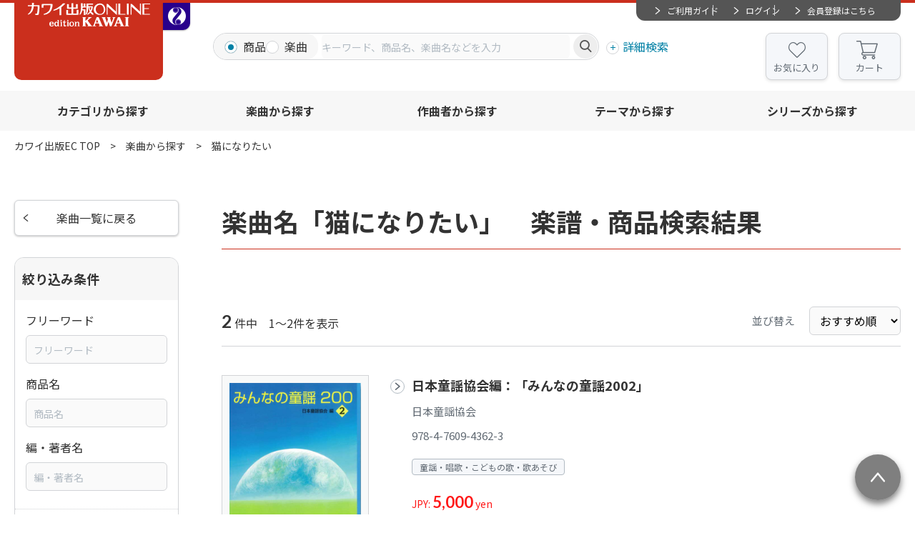

--- FILE ---
content_type: text/html; charset=UTF-8
request_url: https://www.editionkawai.jp/music/137930072101/
body_size: 7528
content:

	
<!doctype html>
<html lang="ja">

<head>

					<!-- Google Tag Manager -->
		
		<script>(function(w,d,s,l,i){w[l]=w[l]||[];w[l].push({'gtm.start':
		new Date().getTime(),event:'gtm.js'});var f=d.getElementsByTagName(s)[0],
		j=d.createElement(s),dl=l!='dataLayer'?'&l='+l:'';j.async=true;j.src=
		'https://www.googletagmanager.com/gtm.js?id='+i+dl;f.parentNode.insertBefore(j,f);
		})(window,document,'script','dataLayer','GTM-WT5FW6PC');</script>
		<!-- End Google Tag Manager -->
		
				
		<!-- Google tag (gtag.js) -->
		<script async src="https://www.googletagmanager.com/gtag/js?id=G-FSLRCRZJMX"></script>
		<script>
		  window.dataLayer = window.dataLayer || [];
		  function gtag(){dataLayer.push(arguments);}
		  gtag('js', new Date());
		  gtag('config', 'G-FSLRCRZJMX');
		</script>
		
			

	<meta charset="utf-8">
	<meta http-equiv="X-UA-Compatible" content="IE=edge">
	<title>猫になりたいの楽譜・商品検索結果｜カワイ出版オンライン｜ピアノ 合唱 楽譜の通販と楽譜自費出版</title>
	<meta name="keywords" content="">
	<meta name="description" content="猫になりたいの楽譜・商品検索ページです。カワイ出版オンライン｜ピアノ 合唱 楽譜の通販と楽譜自費出版">

    <meta property="og:title" content="猫になりたいの楽譜・商品検索結果｜カワイ出版オンライン｜ピアノ 合唱 楽譜の通販と楽譜自費出版">
	<meta property="og:site_name" content="カワイ出版オンライン｜ピアノ 合唱 楽譜の通販と楽譜自費出版">
			<meta property="og:type" content="article">
		<meta property="og:description" content="猫になりたいの楽譜・商品検索ページです。カワイ出版オンライン｜ピアノ 合唱 楽譜の通販と楽譜自費出版">
	<meta property="og:url" content="https://www.editionkawai.jp/music/137930072101/">
	<meta property="og:image" content="https://www.editionkawai.jp/files/co/site/ogimage/ogp.png">
	<meta property="twitter:card" content="summary">
			<meta property="twitter:site" content="@editionkawai">
		<meta property="twitter:creator" content="@editionkawai">
		<meta property="twitter:title" content="猫になりたいの楽譜・商品検索結果｜カワイ出版オンライン｜ピアノ 合唱 楽譜の通販と楽譜自費出版">
	<meta property="twitter:description" content="猫になりたいの楽譜・商品検索ページです。カワイ出版オンライン｜ピアノ 合唱 楽譜の通販と楽譜自費出版">
	<meta property="twitter:url" content="https://www.editionkawai.jp/music/137930072101/">
	<meta property="twitter:image" content="https://www.editionkawai.jp/files/co/site/ogimage/ogp.png">

	
	
			<link rel="apple-touch-icon" sizes="180x180" href="/files/pv/1/favicon%20%28kawai%29.ico">
		<link rel="icon" type="image/png" sizes="32x32" href="/files/pv/1/favicon%20%28kawai%29.ico">
		<link rel="icon" type="image/png" sizes="16x16" href="/files/pv/1/favicon%20%28kawai%29.ico">
		<link rel="shortcut icon" href="/files/pv/1/favicon%20%28kawai%29.ico">
	

	<meta name="viewport" content="width=device-width, initial-scale=1.0, minimum-scale=1.0">
	<meta name="format-detection" content="telephone=no">
			<link rel="canonical" href="https://www.editionkawai.jp/music/137930072101/?page=1">
	
	<link rel="preconnect" href="https://fonts.googleapis.com">
	<link rel="preconnect" href="https://fonts.gstatic.com" crossorigin>
	<link href="https://fonts.googleapis.com/css2?family=Lato:wght@400;700&family=Noto+Sans+JP:wght@400;700&display=swap" rel="stylesheet">
	<link rel="stylesheet" href="/assets/styles/styles.css">

			<link rel="stylesheet" href="/assets/styles/kawai/styles.css">
	
	<script src="https://ajax.googleapis.com/ajax/libs/jquery/3.5.1/jquery.min.js" defer></script>
	<script type="module" src="/assets/js/common.js"></script>

	<script type="module">
		$(document)
			.on('click', '.gMemberMenu_item-logout > button, .gNav_memberLink-logout > button', async (event) => {
				event.preventDefault();
				const {
					Dialog
				} = await import('/assets/js/modules/dialog.js');
				new Dialog(event.currentTarget, {
					txt: '<p class="tCenter">ログアウトしますか？</p>',
					btns: [{
						name: 'はい',
						class: 'btn btn-s btn-blue',
						autoClose: false,
						beforeClose() {
							location.href = "/logout/";
						}
					}, {
						name: 'いいえ',
						class: 'btn btn-s btn-grayBorder',
					}]
				})
			});

	</script>

	<script type="module">
$(function(){
	//グローバルヘッダの検索窓
	// $(document).on("click", ".gSearch [name=searchTo]", function(){
	// 	$(".gSearch").attr("action", "/"+$(this).val());
	// })

/*
	//詳細検索内　商品カテゴリの絞り込み実行
	$(document).on("change",".gDetailSearch [name=category2], .gDetailSearch [name=category3]",function(){
		var $con = $(this).closest(".gDetailSearch_tabContent");
		var tab = $con.data("tab-content");
		var val = $(this).val();
		var instance = $(this).closest('.detailSearch').data('detailSearchContentsInstance');

		if(!val){
			if($(this).attr("name") == "category2"){
				$("[data-g-filter-category3]", $con).hide();
				$("[data-g-filter-category4]", $con).html('').hide();
			}
			else {
				$("[data-g-filter-category4]", $con).html('').hide();
			}
			instance.collectChecks()
			instance.updateCheck()
		}
		else {
			$.ajax({
				url: '/ajax/get_item_category',
				dataType: 'json',
				type:'get',
				data: {
					'path':val,
					'g':tab,
				},
				success: function(data) {
					if(!data.success){
						alert("不正なリクエストです");
					}
					else {
						$(data.next_parent, $con).show();
						$(data.next, $con).html(data.html).change();
						instance.collectChecks()
						instance.updateCheck()
					}
				}
			});
		}
	})
*/

});
</script>
	

	<script type="module">
	var $side = $(".contents_side");
	// //商品カテゴリ
	// $("[name=category2], [name=category3]", $side).change(function(){
	// 	var val = $(this).val();
	// 	var attr_name = $(this).attr("name");
	// 	if(!val){
	// 		if(attr_name == "category2"){
	// 			$("[data-filter-category3], [data-filter-category4]").hide();
	// 		}
	// 		else {
	// 			$("[data-filter-category4]").hide();
	// 		}
	// 	}
	// 	else {
	// 		var default_value;
	// 		if(attr_name == "category2"){
	// 			//第三階層のリクエスト
	// 			default_value = $("[data-filter-category3-default]").data("filter-category3-default");
	// 			$("[data-filter-category3-default]").data("filter-category3-default", "");	//初回のリクエストのみでリセットする
	// 		}
	// 		else if(attr_name == "category3"){
	// 			//第三階層のリクエスト
	// 			default_value = $("[data-filter-category4-default]").data("filter-category4-default");
	// 			$("[data-filter-category4-default]").data("filter-category4-default", "");	//初回のリクエストのみでリセットする
	// 		}
	// 		$.ajax({
	// 			url: '/ajax/get_item_category',
	// 			dataType: 'json',
	// 			type:'get',
	// 			data: {
	// 				'path':val,
	// 				'default_value':default_value,
	// 			},
	// 			success: function(data) {
	// 				if(!data.success){
	// 					alert("不正なリクエストです");
	// 				}
	// 				else {
	// 					if(data.html !== null){
	// 						$(data.next_parent).show();
	// 					}
	// 					$(data.next).html(data.html).change();
	// 				}
	// 			}
	// 		});
	// 	}
	// })
	// //初回実行
	// $("[name=category2]", $side).change();

	//シリーズ
	$("[name=series2]", $side).change(function(){
		var val = $(this).val();
		if(!val){
			$("[data-filter-series3], [data-filter-category4]").hide();
		}
		else {
			var default_value;
			//第三階層のリクエスト
			default_value = $("[data-filter-series3-default]").data("filter-series3-default");
			$("[data-filter-series3-default]").data("filter-series3-default", "");	//初回のリクエストのみでリセットする

			$.ajax({
				url: '/ajax/get_series_category',
				dataType: 'json',
				type:'get',
				data: {
					'path':val,
					'default_value':default_value,
				},
				success: function(data) {
					if(!data.success){
						alert("不正なリクエストです");
					}
					else {
						$(data.next_parent).show();
						$(data.next).html(data.html);
					}
				}
			});
		}
	})
	//初回実行
	$("[name=series2]").change();
</script>
	<script type="module">
		import {
			ProductPanels
		} from '/assets/js/modules/product_panels.js'
		import {
			Products
		} from '/assets/js/modules/products.js'
		import {
			SideFilter
		} from '/assets/js/modules/side_filter.js'
		new SideFilter('.sideFilter')
		$('.productPanels')
			.each((i, el) => new ProductPanels(el))
		$('.products')
			.each((i, el) => new Products(el))

		$("[name=series3]").change(function(){
			if($(this).val() != ""){
				location.href = "/series/"+$(this).val();
			}
		});

		$("select[name=sort]").change(function(){
			$(".contents_side [name=sort]").val($(this).val());
			$(".contents_side form").submit();
		})

	</script>




	
				<script type="application/ld+json">
	{
		"@context" : "http://schema.org",
		"@type": "BreadcrumbList",
		"itemListElement":
		[
							{
					"@type": "ListItem",
					"position": 1,
					"item": {
						"@id": "https://www.editionkawai.jp/",
						"name": "カワイ出版EC TOP"
					}
				},							{
					"@type": "ListItem",
					"position": 2,
					"item": {
						"@id": "https://www.editionkawai.jp/music",
						"name": "楽曲から探す"
					}
				},							{
					"@type": "ListItem",
					"position": 3,
					"item": {
						"@id": "https://www.editionkawai.jp/music/137930072101/",
						"name": "猫になりたい"
					}
				}					]
	}
	</script>
	
</head>

<body  class="">
	
								<!-- Google Tag Manager (noscript) -->
			<noscript><iframe src="https://www.googletagmanager.com/ns.html?id=GTM-WT5FW6PC"
			height="0" width="0" style="display:none;visibility:hidden"></iframe></noscript>
			<!-- End Google Tag Manager (noscript) -->
			

	<div class="wrapper">

		<div class="gHeaderArea">
			<header class="gHeader">
				<div class="gHeader_inner">
					<div class="gHeader_logoArea">

																						
											<figure class="gHeader_logo"><a href="/"><img src="/assets/images/kawai/global/logo.svg" alt="全音オンラインショップ"></a></figure>
																						<figure class="gHeader_subLogo"><a href="https://shop.zen-on.co.jp"><span>全音オンラインショップ</span></a></figure>
					
					</div><!-- /.gHeader_logoArea -->

					<div class="gHeader_body">
						<div class="gHeader_member">
							<div class="gMemberMenu">
								<ul class="gMemberMenu_list">
									<li class="gMemberMenu_item gMemberMenu_item-guide"><a href="/guide">ご利用ガイド</a></li>
																			<li class="gMemberMenu_item gMemberMenu_item-login"><a href="/login">ログイン</a></li>
										<li class="gMemberMenu_item gMemberMenu_item-regist"><a href="/regist">会員登録はこちら</a></li>
																	</ul><!-- /.gMemberMenu_list -->
							</div><!-- /.gMemberMenu -->
						</div><!-- /.gHeader_member -->

						<div class="gHeader_search">
							<form action="/search_item/" novalidate="" class="gSearch">
								<div class="gSearch_box">
									<ul class="gSearch_targets">
										<li class="gSearch_target">
											<label class="customInput">
												<input
													type="radio"
													name="searchTo"
													value="search_item"
													checked													id=""
													data-type="product"
													data-search-type-trigger="item"
												>
												<span class="customInput_inner">商品</span>
											</label>
										</li>
										<li class="gSearch_target">
											<label class="customInput">
												<input
													type="radio"
													name="searchTo"
													value="search_music"
																										id=""
													data-type="song"
													data-search-type-trigger="music"
												>
												<span class="customInput_inner">楽曲</span>
											</label>
										</li>
									</ul>
									<div class="gSearch_input">
										<input
											type="search"
											name="fw"
											id=""
											data-suggest-path="/ajax/get_suggest/"
											data-suggest-type="GET"
											placeholder="キーワード、商品名、楽曲名などを入力"
											autocomplete="off"
										>
									</div>
									<div class="gSearch_submit"><button type="submit"></button></div>
								</div><!-- /.gSearch_box -->
								<p class="gSearch_detailSearch"><button type="button" data-modal-path="/modal/detail_search/">詳細検索</button></p>
								<div class="hidden" data-search-type="item"></div>
								<div class="hidden" data-search-type="music"></div>
							</form><!-- /.gSearch -->
						</div><!-- /.gHeader_search -->

						<ul class="gHeader_btns">
							<li class="gHeader_btn gHeader_btn-fav"><a href="/mypage/#favorite">お気に入り</a></li>
							<li class="gHeader_btn gHeader_btn-cart"><a href="/cart/">カート<span data-cart-count></span></a></li>
						</ul><!-- /.gHeader_btns -->

						<button type="button" class="gHeader_searchBtn"></button>
						<button type="button" class="gHeader_navBtn"><span></span></button>
					</div><!-- /.gHeader_body -->
				</div><!-- /.gHeader_inner -->
			</header><!-- /.gHeader -->

			<nav class="gNav">
				<div class="gNav_inner">
									<ul class="gNav_memberLinks">
						<li class="gNav_memberLink gNav_memberLink-guide"><a href="/guide">ご利用ガイド</a></li>
						<li class="gNav_memberLink gNav_memberLink-login"><a href="/login">ログイン</a></li>
						<li class="gNav_memberLink gNav_memberLink-regist"><a href="/regist">会員登録はこちら</a></li>
					</ul><!-- /.gNav_list -->
				
					<ul class="gNav_btns">
						<li class="gNav_btn gNav_btn-fav"><a href="/mypage/#favorite">お気に入り</a></li>
						<li class="gNav_btn gNav_btn-cart"><a href="/cart/">カート<span data-cart-count></span></a></li>
					</ul><!-- /.gNav_btns -->

					<ul class="gNav_list">
						<li class="gNav_item"><a href="/category">カテゴリから探す</a></li>
						<li class="gNav_item"><a href="/music">楽曲から探す</a></li>
						<li class="gNav_item"><a href="/composer">作曲者から探す</a></li>
						<li class="gNav_item"><a href="/theme">テーマから探す</a></li>
						<li class="gNav_item"><a href="/series">シリーズから探す</a></li>
					</ul><!-- /.gNav_list -->

																	<figure class="gNav_subLink"><a href="https://shop.zen-on.co.jp"><span>全音オンラインショップ</span></a></figure>
									</div><!-- /.gNav_inner -->
			</nav><!-- /.gNav -->
		</div><!-- /.gHeaderArea -->

		

			<nav class="pankuzu">
		<div class="pankuzu_inner">
			<ul class="pankuzu_list">
															<li class="pankuzu_item"><a href="/">カワイ出版EC TOP</a></li>
																				<li class="pankuzu_item"><a href="/music">楽曲から探す</a></li>
																				<li class="pankuzu_item">猫になりたい</li>
												</ul>
		</div>
	</nav><!-- /.pankuzu -->

		<div class="contents">
			<article class="contents_main">
				<section class="section">
					<div class="section_inner">
						<h1 class="headLine1">楽曲名「猫になりたい」　楽譜・商品検索結果</h1>
					</div><!-- /.section_inner -->
				</section><!-- /.section -->

				<section class="section">
					<div class="section_inner">
							<div class="resultHeader">
		<p class="resultHeader_hit"><b>2</b> 件中　1～2件を表示</p>
		<div class="resultHeader_side">
			<dl class="resultHeader_sort">
				<dt>並び替え</dt>
				<dd>
					<select name="sort" id="">
						<option value="recommend" selected>おすすめ順</option>
						<option value="release" >発売日順</option>
						<option value="lowprice" >価格の安い順</option>
						<option value="popular" >人気順</option>
					</select>
				</dd>
			</dl><!-- /.resultHeader_sort -->
		</div><!-- /.resultHeader_side -->
	</div><!-- /.resultHeader -->

						<div class="products">
							<div class="products_list">
									<div class="products_item">
		<div class="products_side">
			<div class="products_imgArea">
				<figure class="products_img"><a href="/item/detail/94362/"><img src="/files_thumbnail/co/item/94362-01.jpg/500.jpg" alt="日本童謡協会編：「みんなの童謡2002」" loading="lazy"></a></figure>
							</div><!-- /.products_imgArea -->
			<div class="products_btns">
							<div class="products_btn"><a href="https://www.blog.editionkawai.jp/blog/sample/Sample_S_4362r/HTML5/sd.htm" class="btn btn-s btn-blueBorder" target="_blank">立ち読み</a></div>
									</div><!-- /.products_btns -->
					</div><!-- /.products_side -->
		<div class="products_body">
			<p class="products_title"><a href="/item/detail/94362/">日本童謡協会編：「みんなの童謡2002」</a></p>
							<p class="products_writer">日本童謡協会</p>
										<p class="products_code">978-4-7609-4362-3</p>
						<ul class="products_cates">
												<li class="products_cate">童謡・唱歌・こどもの歌・歌あそび</li>
																						</ul>
			<p class="products_price">
									JPY: <b>5,000</b> yen
							</p>
										<div class="products_addCart"><button type="button" class="btn btn-s btn-orange btn-beforeCart" data-add-cart="28887" >カートに入れる</button></div>
					</div><!-- /.products_body -->
	</div><!-- /.products_item -->
	<div class="products_item">
		<div class="products_side">
			<div class="products_imgArea">
				<figure class="products_img"><a href="/item/detail/94352/"><img src="/files_thumbnail/co/item/94352-01.jpg/500.jpg" alt="「いぬのおまわりさん」現代こどもの歌秀作選大中 恩選集" loading="lazy"></a></figure>
							</div><!-- /.products_imgArea -->
			<div class="products_btns">
							<div class="products_btn"><a href="https://www.blog.editionkawai.jp/blog/sample/Sample_S_4352h/HTML5/sd.html" class="btn btn-s btn-blueBorder" target="_blank">立ち読み</a></div>
									</div><!-- /.products_btns -->
					</div><!-- /.products_side -->
		<div class="products_body">
			<p class="products_title"><a href="/item/detail/94352/">「いぬのおまわりさん」現代こどもの歌秀作選大中 恩選集</a></p>
							<p class="products_writer">大中恩</p>
										<p class="products_code">978-4-7609-4352-4</p>
						<ul class="products_cates">
												<li class="products_cate">童謡・唱歌・こどもの歌・歌あそび</li>
																						</ul>
			<p class="products_price">
									JPY: <b>4,000</b> yen
							</p>
										<div class="products_addCart"><button type="button" class="btn btn-s btn-orange btn-beforeCart" data-add-cart="28877" >カートに入れる</button></div>
					</div><!-- /.products_body -->
	</div><!-- /.products_item -->
							</div><!-- /.products_list -->
						</div><!-- /.products -->

					</div><!-- /.section_inner -->
				</section><!-- /.section -->

				
			</article><!-- /.contents_main -->

			<div class="contents_side">
	<section class="sideSection">
		<a href="/music/" class="btn btn-grayBorder btn-beforeCaretLeft">楽曲一覧に戻る</a>
	</section><!-- /.sideSection -->

	<section class="sideSection">
		<div class="sideFrame">
			<div class="sideFrame_head"><span>絞り込み条件</span></div>
			<div class="sideFrame_body">
				<form action="" novalidate="" class="sideFilter" data-qty-path="/music/137930072101/" data-qty-type="GET" autocomplete="off">
					<div class="sideFilter_block">
						<dl class="sideFilter_text">
							<dt>フリーワード</dt>
							<dd>
								<input type="text" name="fw" value="" id="" placeholder="フリーワード" data-suggest-path="/ajax/get_suggest/" data-suggest-type="GET">
							</dd>
						</dl>
						<dl class="sideFilter_text">
							<dt>商品名</dt>
							<dd><input type="text" name="item_name" value="" id="" placeholder="商品名"></dd>
						</dl>
						<dl class="sideFilter_text">
							<dt>編・著者名</dt>
							<dd><input type="text" name="author" value="" id="" placeholder="編・著者名"></dd>
						</dl>
					</div><!-- /.sideFilter_block -->

						<div class="sideFilter_block sideFilter_block-acc">
		<div class="sideFilter_blockHeader"><button type="button" data-acc-btn>商品カテゴリ</button></div>
		<div data-acc-content>
			<div class="sideFilter_blockInner">
				<div class="sideCategorys_selects">
					<div class="sideCategorys_select" data-filter-category2 data-filter-category3-default="" data-filter-category4-default="">
						<select name="category2" id="">
							<option value=""></option>
															<option value="chorus" >合唱楽譜</option>
															<option value="4256-t" >ピアノ楽譜</option>
															<option value="6433-e" >歌曲</option>
															<option value="7029-h" >声楽関連・ソルフェージュ</option>
															<option value="0569-j" >童謡・唱歌・こどもの歌・歌あそび</option>
															<option value="3375-v" >吹奏楽・打楽器・弦楽器・アンサンブル</option>
															<option value="5064-d" >楽器入門・曲集</option>
															<option value="6758-h" >邦楽</option>
															<option value="0330-o" >リトミック</option>
															<option value="0699-s" >ノート・ダイアリー・ドリル</option>
															<option value="6026-b" >電子オルガン</option>
															<option value="0453-o" >企画出版</option>
															<option value="2253-i" >音楽書</option>
															<option value="6247-j" >絵本</option>
															<option value="3739-n" >マスク・関連商品</option>
															<option value="escore" >eスコア電子楽譜(PDF)</option>
															<option value="escore_sdx" >eスコア電子楽譜(SDX)</option>
															<option value="piano_master" >ピアノマスターレッスン曲</option>
													</select>
					</div><!-- /.sideCategorys_select -->
					<div class="sideCategorys_select" data-filter-category3 style="display:none;">
						<select name="category3" id="">
							<option value=""></option>
						</select>
					</div><!-- /.sideCategorys_select -->
				</div><!-- /.sideCategorys_selects -->
				<ul class="sideFilter_list" data-filter-category4 style="display:none;">
				</ul><!-- /.sideCategorys_list -->
			</div><!-- /.sideFilter_blockInner -->
		</div><!-- /[data-acc-content] -->
	</div>

<div class="sideFilter_block sideFilter_block-acc">
	<div class="sideFilter_blockHeader"><button type="button" data-acc-btn>ジャンル</button></div>
	<div data-acc-content>
		<div class="sideFilter_blockInner">
			<ul class="sideFilter_list">
												<li class="sideFilter_item"><label class="customInput"><input type="checkbox" name="genre[]" value="7594-y"  id=""><span class="customInput_inner">和楽器</span></label></li>
										</ul><!-- /.sideFilter_list -->
		</div><!-- /.sideFilter_blockInner -->
	</div><!-- /[data-acc-content] -->
</div><!-- /.sideFilter_block -->

<div class="sideFilter_block sideFilter_block-acc">
	<div class="sideFilter_blockHeader"><button type="button" data-acc-btn>販売タイプ</button></div>
	<div data-acc-content>
		<div class="sideFilter_blockInner">
			<ul class="sideFilter_list">
				<li class="sideFilter_item"><label class="customInput"><input type="checkbox" name="soon" value="1"  id=""><span class="customInput_inner">近日発売</span></label></li>
				<li class="sideFilter_item"><label class="customInput"><input type="checkbox" name="new" value="1"  id=""><span class="customInput_inner">新刊</span></label></li>
									<li class="sideFilter_item"><label class="customInput"><input type="checkbox" name="reprint" value="1"  id=""><span class="customInput_inner">重版</span></label></li>
							</ul><!-- /.sideFilter_list -->
		</div><!-- /.sideFilter_blockInner -->
	</div><!-- /[data-acc-content] -->
</div><!-- /.sideFilter_block -->


<div class="sideFilter_block sideFilter_block-acc">
	<div class="sideFilter_blockHeader"><button type="button" data-acc-btn>その他条件</button></div>
	<div data-acc-content>
		<div class="sideFilter_blockInner">
			<ul class="sideFilter_list">
							<li class="sideFilter_item"><label class="customInput"><input type="checkbox" name="other[]" value="0176-r"  id=""><span class="customInput_inner">グレード：初～中級</span></label></li>
							<li class="sideFilter_item"><label class="customInput"><input type="checkbox" name="other[]" value="4128-e"  id=""><span class="customInput_inner">グレード：中級</span></label></li>
							<li class="sideFilter_item"><label class="customInput"><input type="checkbox" name="other[]" value="5176-x"  id=""><span class="customInput_inner">グレード：中～上級</span></label></li>
							<li class="sideFilter_item"><label class="customInput"><input type="checkbox" name="other[]" value="3573-b"  id=""><span class="customInput_inner">グレード：初級</span></label></li>
							<li class="sideFilter_item"><label class="customInput"><input type="checkbox" name="other[]" value="4945-t"  id=""><span class="customInput_inner">グレード：上級</span></label></li>
							<li class="sideFilter_item"><label class="customInput"><input type="checkbox" name="browse" value="1"  id=""><span class="customInput_inner">立ち読み</span></label></li>
				<li class="sideFilter_item"><label class="customInput"><input type="checkbox" name="movie" value="1"  id=""><span class="customInput_inner">演奏動画</span></label></li>
			</ul><!-- /.sideFilter_list -->
		</div><!-- /.sideFilter_blockInner -->
	</div><!-- /[data-acc-content] -->
</div><!-- /.sideFilter_block -->

	<div class="sideFilter_block sideFilter_block-acc">
		<div class="sideFilter_blockHeader"><button type="button" data-acc-btn>在庫条件</button></div>
		<div data-acc-content>
			<div class="sideFilter_blockInner">
				<ul class="sideFilter_list">
					<li class="sideFilter_item"><label class="customInput"><input type="checkbox" name="stock" value="1"  id=""><span class="customInput_inner">在庫ありのみ</span></label></li>
				</ul><!-- /.sideFilter_list -->
			</div><!-- /.sideFilter_blockInner -->
		</div><!-- /[data-acc-content] -->
	</div><!-- /.sideFilter_block -->

					<div class="sideFilter_block sideFilter_block-footer">
	<div class="sideFilter_blockInner">
		<p class="sideFilter_hit">絞り込み件数<span>2</span>件</p>
	</div><!-- /.sideFilter_blockInner -->
</div><!-- /.sideFilter_block -->

		<div class="sideFilter_block sideFilter_block-footer">
	<div class="sideFilter_blockInner">
		<p class="sideFilter_submit"><button type="submit" class="btn btn-s btn-redBorder">選択中の条件で絞り込む</button></p>
		<p class="sideFilter_clear"><button type="button">条件をリセットする</button></p>
	</div><!-- /.sideFilter_blockInner -->
</div><!-- /.sideFilter_block -->

<input type="hidden" name="sort" value="recommend">				</form><!-- /.sideFilter -->
			</div><!-- /.sideFrame_body -->
		</div><!-- /.sideFrame -->
	</section><!-- /.sideSection -->
</div><!-- /.contents_side -->		</div><!-- /.contents -->



		<nav class="bottonNav">
			<div class="bottonNav_inner">

				<style>
.foot a {
text-decoration: none;}
.foot a:link, .foot a:visited, .foot a:hover, .foot a:active {
  color: black;

}
</style>
<ul class="foot" style="display: flex; flex-wrap: wrap; justify-content: flex-around; margin-bottom: 10px;">
<li style="width: 200px; list-style-type: none; line-height: 2;"><a href="/company/">会社概要</a></li>
<li style="width: 200px; list-style-type: none; line-height: 2;"><a href="/guide/">ご利用ガイド</a></li>
<li style="width: 200px; list-style-type: none; line-height: 2;"><a href="/tokusho/">特定証取引法に基づく表示</a></li>
<li style="width: 200px; list-style-type: none; line-height: 2;"><a href="/kiyaku/">利用規約</a></li>
<li style="width: 200px; list-style-type: none; line-height: 2;"><a href="/faq/">FAQ</a></li>
<li style="width: 200px; list-style-type: none; line-height: 2;"><a href="/security/">セキュリティについて</a></li>
<li style="width: 200px; list-style-type: none; line-height: 2;"><a href="/privacy_policy/">プライバシーポリシー</a></li>
<li style="width: 200px; list-style-type: none; line-height: 2;"><a href="/enquete/contacts/">お問い合わせ</a></li>
<li style="width: 200px; list-style-type: none; line-height: 2;"><a href="/guide/rental/">レンタル楽譜</a></li>
</ul>
<div style="width: 200px;"></div>
<div style="display: flex;">
<div style="display: inline-block; margin-right: 10px;"><img src="/files/co/kw/jasrac.JPG" width="40" height="40" alt="" /></div>
<div style="display: inline-block; font-size: 70%;">JASRAC許諾番号:<br />9018423001Y37019・9018423002Y30005・9018423006Y37021</div>
</div>

				<div class="bottonNav_side">
					<div class="bottomCalendar">
						<div class="bottomCalendar_body">
							<div class="bottomCalendar_block">
								<p class="bottomCalendar_month">1月</p>
								<table class="bottomCalendar_table">
									<colgroup>
										<col style="width: calc(100%/7);">
										<col style="width: calc(100%/7);">
										<col style="width: calc(100%/7);">
										<col style="width: calc(100%/7);">
										<col style="width: calc(100%/7);">
										<col style="width: calc(100%/7);">
										<col style="width: calc(100%/7);">
									</colgroup>
									<thead>
										<tr>
											<th class="bottomCalendar_sun">日</th>
											<th>月</th>
											<th>火</th>
											<th>水</th>
											<th>木</th>
											<th>金</th>
											<th class="bottomCalendar_sat">土</th>
										</tr>
									</thead>
									<tbody>
																			<tr>
																					<td class=" "></td>
																					<td class=" "></td>
																					<td class=" "></td>
																					<td class=" "></td>
																					<td class=" bottomCalendar_close">1</td>
																					<td class=" bottomCalendar_close">2</td>
																					<td class="bottomCalendar_sat bottomCalendar_close">3</td>
																				</tr>
																			<tr>
																					<td class="bottomCalendar_sun bottomCalendar_close">4</td>
																					<td class=" ">5</td>
																					<td class=" ">6</td>
																					<td class=" ">7</td>
																					<td class=" ">8</td>
																					<td class=" ">9</td>
																					<td class="bottomCalendar_sat bottomCalendar_close">10</td>
																				</tr>
																			<tr>
																					<td class="bottomCalendar_sun bottomCalendar_close">11</td>
																					<td class=" bottomCalendar_close">12</td>
																					<td class=" ">13</td>
																					<td class=" ">14</td>
																					<td class=" ">15</td>
																					<td class=" ">16</td>
																					<td class="bottomCalendar_sat bottomCalendar_close">17</td>
																				</tr>
																			<tr>
																					<td class="bottomCalendar_sun bottomCalendar_close">18</td>
																					<td class=" ">19</td>
																					<td class=" ">20</td>
																					<td class=" ">21</td>
																					<td class=" ">22</td>
																					<td class=" ">23</td>
																					<td class="bottomCalendar_sat bottomCalendar_close">24</td>
																				</tr>
																			<tr>
																					<td class="bottomCalendar_sun bottomCalendar_close">25</td>
																					<td class=" ">26</td>
																					<td class=" ">27</td>
																					<td class=" ">28</td>
																					<td class=" bottomCalendar_shipping">29</td>
																					<td class=" ">30</td>
																					<td class="bottomCalendar_sat bottomCalendar_close">31</td>
																				</tr>
																		</tbody>
								</table>
							</div><!-- /.bottomCalendar_block -->
							<div class="bottomCalendar_block">
								<p class="bottomCalendar_month">2月</p>
								<table class="bottomCalendar_table">
									<colgroup>
										<col style="width: calc(100%/7);">
										<col style="width: calc(100%/7);">
										<col style="width: calc(100%/7);">
										<col style="width: calc(100%/7);">
										<col style="width: calc(100%/7);">
										<col style="width: calc(100%/7);">
										<col style="width: calc(100%/7);">
									</colgroup>
									<thead>
										<tr>
											<th class="bottomCalendar_sun">日</th>
											<th>月</th>
											<th>火</th>
											<th>水</th>
											<th>木</th>
											<th>金</th>
											<th class="bottomCalendar_sat">土</th>
										</tr>
									</thead>
									<tbody>
																			<tr>
																					<td class="bottomCalendar_sun bottomCalendar_close">1</td>
																					<td class=" ">2</td>
																					<td class=" ">3</td>
																					<td class=" ">4</td>
																					<td class=" ">5</td>
																					<td class=" ">6</td>
																					<td class="bottomCalendar_sat bottomCalendar_close">7</td>
																				</tr>
																			<tr>
																					<td class="bottomCalendar_sun bottomCalendar_close">8</td>
																					<td class=" ">9</td>
																					<td class=" ">10</td>
																					<td class=" bottomCalendar_close">11</td>
																					<td class=" ">12</td>
																					<td class=" ">13</td>
																					<td class="bottomCalendar_sat bottomCalendar_close">14</td>
																				</tr>
																			<tr>
																					<td class="bottomCalendar_sun bottomCalendar_close">15</td>
																					<td class=" ">16</td>
																					<td class=" ">17</td>
																					<td class=" ">18</td>
																					<td class=" ">19</td>
																					<td class=" ">20</td>
																					<td class="bottomCalendar_sat bottomCalendar_close">21</td>
																				</tr>
																			<tr>
																					<td class="bottomCalendar_sun bottomCalendar_close">22</td>
																					<td class=" bottomCalendar_close">23</td>
																					<td class=" ">24</td>
																					<td class=" ">25</td>
																					<td class=" ">26</td>
																					<td class=" ">27</td>
																					<td class="bottomCalendar_sat bottomCalendar_close">28</td>
																				</tr>
																		</tbody>
								</table>
							</div><!-- /.bottomCalendar_block -->
						</div><!-- /.bottomCalendar_body -->
						<div class="bottomCalendar_footer">
							<p class="bottomCalendar_note bottomCalendar_note-close">休業日</p>
							<p class="bottomCalendar_note bottomCalendar_note-event">イベント</p>
							<p class="bottomCalendar_note bottomCalendar_note-shipping">受注生産発送予定日</p>						</div><!-- /.bottomCalendar_footer -->
					</div><!-- /.bottomCalendar -->
				</div><!-- /.bottonNav_side -->

			</div><!-- /.bottonNav_inner -->
		</nav><!-- /.bottonNav -->

		<div style="text-align: right; margin-right: 17%; font-size: 80%;">(c)edition KAWAI, a division of Zen-On Music Co., Ltd.</div>

		<div class="toTop"><a href="#"></a></div>
	</div><!-- /.wrapper -->
	<button type="button" class="overlay"></button>
	

</body>

</html>

--- FILE ---
content_type: text/css
request_url: https://www.editionkawai.jp/assets/styles/kawai/styles.css
body_size: 1889
content:
/*!
 * ！注意！注意！注意！注意！注意！注意！注意！注意！注意！注意！注意！注意！注意！注意！注意！注意！注意！
 *
 * このcssは編集しないでください。
 * このcssを編集してもscssをコンパイルした時点で変更は消えます。
 * cssを編集したい場合は別のcssファイル（例：user.cssなど）を新規作成して、クラスごとに上書き、または新規クラスを追加してください。
 *
 * ！注意！注意！注意！注意！注意！注意！注意！注意！注意！注意！注意！注意！注意！注意！注意！注意！注意！
 */
@font-face{font-family:"icons";src:url(../../../assets/fonts/iconfont/icons.eot?v=0e51a28096d804bcd6c7cf07d3d21d99);src:url(../../../assets/fonts/iconfont/icons.eot?v=0e51a28096d804bcd6c7cf07d3d21d99#iefix) format("eot"),url(../../../assets/fonts/iconfont/icons.woff?v=2b933c5136af9ccc5c6e7665919f7320) format("woff"),url(../../../assets/fonts/iconfont/icons.ttf?v=0e3241d3ef76f847cdb5518b82ba5efb) format("truetype"),url(../../../assets/fonts/iconfont/icons.svg?v=2e78165d59166768ad57e17037f56d26#icons) format("svg");font-weight:400;font-style:normal;font-display:swap}[type=text],[type=search],[type=tel],[type=url],[type=email],[type=password],[type=datetime],[type=date],[type=month],[type=week],[type=time],[type=datetime-local],[type=number],select,textarea{background:#fafafa}th{background-color:#f7f7f7}.section-bgGray{background:#f7f7f7}.gHeader{border-top-color:#cb2f1d}.gHeader_logo{background:#cb2f1d}.gHeader_logo>a img{display:block;aspect-ratio:171/33;object-fit:scale-down;width:171px}.gHeader_subLogo>a{background:#28008c}.gHeader_subLogo>a::before{content:"\ea2e";font-size:25px}.gMemberMenu{background:#555}.gSearch_targets{background:#f7f7f7}.gSearch_submit>[type=submit]{background:#eee;color:#555}.gSearch_detailSearch>button{color:#0080a5}.gSearch_buzzWord>dd>a{color:#0080a5}.gNav{background:#f7f7f7}.bottonNav{border-top-color:#cb2f1d}.bottonNav_logo img{aspect-ratio:286/56;width:286px}.bottomCalendar{background:#f7f7f7}.gDetailSearch_header::before{color:#777}.gDetailSearch_tabList{border-bottom-color:#cb2f1d}.gDetailSearch_tab>[type=button]{border-bottom:2px solid #cb2f1d;color:#777}.gDetailSearch_tab>[type=button][data-tab-btn-active]{color:#cb2f1d;border-color:#cb2f1d;border-bottom-color:#fff}.gDetailSearch_tab>[type=button][data-tab-btn-active]::before{background:#cb2f1d}.detailSearch_bottom{border-top:10px solid #f7f7f7}.detailSearch_selectedDel>[type=button]{border:1px solid #0080a5;color:#0080a5}.detailSearch_selectedDel>[type=button]::after{color:#cacaca}.detailSearch_clear>[type=button]{color:#777}.customInput_inner:before{color:#0080a5}.customInput_inner-vam{align-items:center}.customInput>[type=radio]+.customInput_inner:before{border-radius:50%}.customInput>[type=checkbox]:checked+.customInput_inner:before{background:#0080a5}.customInput>[type=radio]:checked+.customInput_inner:before{background:#0080a5}.customInput-termpicker:after,.customInput-monthpicker:after,.customInput-datepicker:after{color:#777}.headLine1{border-bottom-color:#cb2f1d}.headLine2{background:#f7f7f7;border-left-color:#cb2f1d}.headLine3::before{background:#cb2f1d}.headLine5{color:#cb2f1d}.headLine6{background:0 0;border:1px solid #cacaca;border-left:6px solid #cb2f1d;color:#333}.headLine6_main::before{color:#cb2f1d}.headLine6_sub{color:#cb2f1d}.btn-orange{background:#cb2f1d}.btn-blue{background:#cb2f1d}.btn-blueBorder{color:#0080a5;border-color:#cacaca}.treeMenu_name:before{color:#cacaca}.treeMenu_name-isActive,.treeMenu_name[data-tree-current]{color:#cb2f1d;font-weight:700}.treeMenu_toggle{color:#777;font-size:10px;transition:all .2s}.treeMenu_toggle[data-tree-toggle=open]{color:#777}.tab_item>a,.tab_item>button{border:1px solid #cacaca;border-bottom-color:#cb2f1d;background:#f7f7f7;color:#777}.tab_item-active>a,.tab_item-active>button,.tab_item [data-tab-btn-active]{border-color:#cb2f1d;border-bottom-color:#fff;color:#cb2f1d}.tab_item-active>a::before,.tab_item-active>button::before,.tab_item [data-tab-btn-active]::before{background:#cb2f1d}.pager_item-active>a{background:#cb2f1d}.cateFilters_item>a{color:#777}.cateFilters_item-isActive>a{border-color:#cb2f1d;background:#cb2f1d;color:#fff}.songInitials_item>span,.songInitials_item>a{color:#777}.songInitials_item>span{background:#f7f7f7;color:#cacaca}.songInitials_item-isActive>a{border-color:#cb2f1d;background:#cb2f1d;color:#fff}.wordSearch{background:#f7f7f7}.wordSearch_detailSearch>button{color:#0080a5}.formSteps_item{background:#cacaca}.formSteps_item-isActive{background:#cb2f1d}.formSteps_item-isActive>.formSteps_itemInner{background:#cb2f1d;color:#fff}.formSteps_itemInner{color:#777}.panel{background:#f7f7f7}.panel-whiteBg{background:#fff}.panel-grayBorder{border-color:#cacaca;background:0 0}.panel-redBorder{border:1px solid #cb2f1d}.address_add>a{color:#0080a5}.address_item{background:#f7f7f7}.address_del{color:#777}.orderHistory_header{background:#f7f7f7}.orderHistory_name>a{color:#0080a5}.orderHistory_info{color:#777}.orders_name>a{color:#0080a5}.orders_info{color:#777}.faqSearch_btn>button::before{color:#777}.faq_head>button::before{color:#777}.faq_head>button[data-acc-btn]::after{color:#777}.faq_head>button[data-acc-btn=open]{background:#f7f7f7}.faq_head>button[data-acc-btn=open]::after{color:#777}.faq_bodyInner::before{color:#cb2f1d}.cart_title>a{color:#0080a5}.cart_price{color:#777}.cart_footer{background:#f7f7f7}.cartFooter{background:#f7f7f7}.cartFooter_link>a{color:#777}.sideFrame_head{background:#f7f7f7}.sideFrame_head>span::before,.sideFrame_head>a::before{color:#555}.sideFrame_body>:first-child{margin-top:0}.sideFilter_block-footer{background:#f7f7f7}.sideFilter_blockHeader>[data-acc-btn]{color:#333;font-weight:700}.sideFilter_blockHeader>[data-acc-btn]::after{color:#777}.sideFilter_clear>button{color:#777}@media screen and (hover:hover){.mqDummy{width:auto}.gDetailSearch_tab>[data-tab-btn-active]:hover{opacity:1}.songs_item>a{transition:all .4s}.songs_item>a:hover{background:#f7f7f7}}@media screen and (min-width:737px){.mqDummy{width:auto}}@media screen and (min-width:736px){.mqDummy{width:auto}}@media screen and (max-width:736px){.mqDummy{width:auto}.gHeader_subLogo>a::before{font-size:20px}.gHeader_searchBtn{background:#cb2f1d}.gHeader_navBtn{background:#cb2f1d}.gNav_subLink>a{background:#28008c}.gNav_subLink>a::before{content:"\ea2e";font-size:20px}.tab_list{display:flex;overflow-x:auto}.tab_item{margin:0}.tab_item>a,.tab_item>button{white-space:nowrap;min-width:100px}.tab_item+.tab_item{margin-left:-1px}}

--- FILE ---
content_type: application/javascript
request_url: https://www.editionkawai.jp/assets/js/modules/products.js
body_size: 692
content:
var __accessCheck=(obj,member,msg)=>{if(!member.has(obj))throw TypeError("Cannot "+msg)};var __privateAdd=(obj,member,value)=>{if(member.has(obj))throw TypeError("Cannot add the same private member more than once");member instanceof WeakSet?member.add(obj):member.set(obj,value)};var __privateMethod=(obj,member,method)=>(__accessCheck(obj,member,"access private method"),method);var __async=(__this,__arguments,generator)=>new Promise((resolve,reject)=>{var fulfilled=value=>{try{step(generator.next(value))}catch(e){reject(e)}},rejected=value=>{try{step(generator.throw(value))}catch(e){reject(e)}},step=x=>x.done?resolve(x.value):Promise.resolve(x.value).then(fulfilled,rejected);step((generator=generator.apply(__this,__arguments)).next())});var _init,init_fn;import{ClassBase}from"./class_base.js";import{Fav}from"./fav.js";import{AddCart}from"./add_cart.js";import{Movie}from"./movie.js";class Products extends ClassBase{constructor(el){super(el);this.$items=this.$el.find(".products_item"),this.$items.map((i,el2)=>new ProductItems(el2)).get()}}class ProductItems extends ClassBase{constructor(el){super(el);__privateAdd(this,_init);this.$favBtn=this.$el.find("[data-fav]"),this.fav=new Fav(this.$favBtn),this.$cartBtn=this.$el.find("[data-add-cart]"),this.addCart=new AddCart(this.$cartBtn),this.$movieBtn=this.$el.find("[data-movie]"),__privateMethod(this,_init,init_fn).call(this)}}_init=new WeakSet,init_fn=function(){this.$cartBtn.on("click",event=>{event.preventDefault(),this.addCart.add({id:this.$cartBtn.data("add-cart"),bto:this.$cartBtn.data("bto")})}),this.$movieBtn.on("click",event=>__async(this,null,function*(){event.preventDefault();const{Modal}=yield import("/assets/js/modules/modal.js");new Modal(event.currentTarget,{path:$(event.currentTarget).data("movie"),contentsReady({$modal}){new Movie($modal)}})}))};export{ProductItems,Products};


--- FILE ---
content_type: application/javascript
request_url: https://www.editionkawai.jp/assets/js/modules/movie.js
body_size: 216
content:
import{ClassBase}from"./class_base.js";class Movie extends ClassBase{constructor(el){super(el);this.$view=this.$el.find(".movieModal_view > iframe"),this.$title=this.$el.find(".movieModal_title"),this.$listItem=this.$el.find(".movieModal_item > button"),this.$listItem.on("click",event=>{event.preventDefault(),this.change(event.currentTarget)})}change(el){const $el=$(el);$el.parent().hasClass("movieModal_item-isActive")||(this.$el.find(".movieModal_item-isActive").removeClass("movieModal_item-isActive"),$el.parent().addClass("movieModal_item-isActive"),this.$view.attr("src",$el.data("path")),this.$title.text($el.text()))}}export{Movie};
